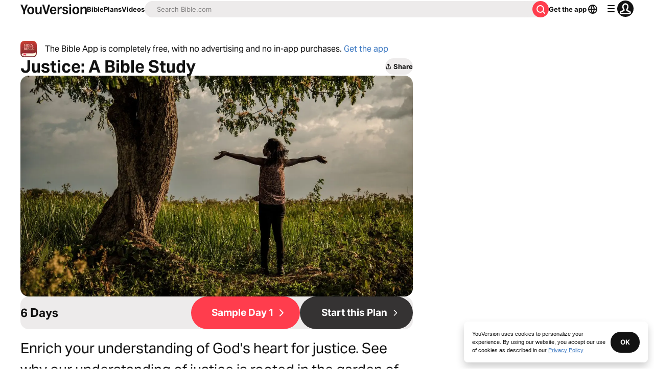

--- FILE ---
content_type: text/javascript; charset=utf-8
request_url: https://app.link/_r?sdk=web2.86.5&branch_key=key_live_jpmoQCKshT4dmEI1OZyuGmlmjffQNTlA&callback=branch_callback__0
body_size: 71
content:
/**/ typeof branch_callback__0 === 'function' && branch_callback__0("1546119773498936385");